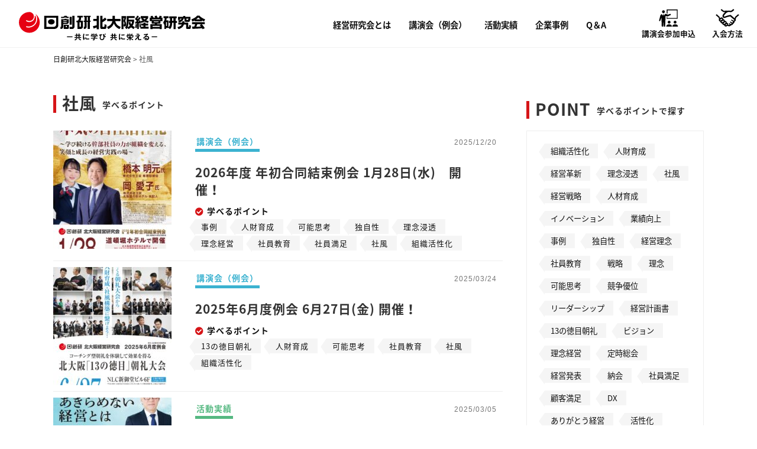

--- FILE ---
content_type: text/css
request_url: https://www.kitakeiei.jp/wp-content/themes/kitakeiei/style.css?ver=20190507
body_size: 129
content:
/*
Theme Name: kitakeiei
*/

@import url("https://www.kitakeiei.jp/css/common.css?ver=20200101");
@import url("https://www.kitakeiei.jp/css/style.css?ver=20200101");
@import url("https://www.kitakeiei.jp/css/normalize.css?ver=20200101");

--- FILE ---
content_type: text/css
request_url: https://www.kitakeiei.jp/css/common.css?ver=20200101
body_size: 4742
content:
@charset "utf-8";

 /* ----------------------------------------
 * body
 * ---------------------------------------- */
@import url(https://fonts.googleapis.com/earlyaccess/notosansjapanese.css);

body {
	font-family: "游ゴシック",YuGothic,"ヒラギノ角ゴ ProN W3","Hiragino Kaku Gothic ProN","メイリオ",Meiryo,sans-serif;
	color: #333;
	-webkit-text-size-adjust: none;
	line-height: 1.8;
	margin: 0;
	padding: 0;
}
.sp {
	display:none;
}
ul,ol,li,dl,dt,dd,div,figure {
	margin: 0;
	padding: 0;
	font-weight:normal;
	list-style: none;
	box-sizing: border-box;
}
h1,h2,h3,h4,h5,h6,p {
	margin: 0;
	padding: 0;
	font-weight:normal;
	letter-spacing: 1px;
}
table,th,td {
	border:none;
	border-collapse: separate;
	border-spacing: 0;
	margin: 0;
	padding: 0;
	font-weight:normal;
}
img {
	margin:0;
	padding:0;
	vertical-align: bottom;
	border-style:none;
}

@media screen and (max-width:800px){
	img{
		max-width: 100%;
		height: auto;
		width /***/:auto;　
	}
	.wp-pagenavi {
		text-align:center;
		padding:0 0 20px 0;
	}
	.pc {
		display:none;
	}
	.sp {
		display:inline-block;
	}
}

 /* ----------------------------------------
 * common
 * ---------------------------------------- */
 
.flex {display: -webkit-flex; display: -moz-flex; display: -ms-flex; display: -o-flex; justify-content: space-between; align-content: space-between; display: flex; -webkit-flex-wrap: wrap; flex-wrap: wrap;}
.flex02 {display: -webkit-flex; display: -moz-flex; display: -ms-flex; display: -o-flex; align-content: space-between; display: flex; -webkit-flex-wrap: wrap; flex-wrap: wrap;}
.reverse {flex-flow: row-reverse;}
.center {text-align: center;}
.btn {width:100%; margin:0 auto;}
.cap {font-size:14px; color:#555;}
.color01 {color: #f6af81;}
.mb40 {margin: 0 0 40px 0;}
@media screen and (max-width:800px){
.flex {justify-content: space-around;}
.wrap .inner {margin: 0 auto; width: 90%;}
.btn {text-align: center;}
.reverse {flex-flow: row wrap;}
}

/* ----------------------------------------
 * link
 * ---------------------------------------- */
 
a:link			 {color: #111; text-decoration:none;}
a:visited		 {color: #111; text-decoration:none;}
a:active		 {color :#111; text-decoration:none;}
a:hover			 {color :#d61518; text-decoration:none;}

a:hover {
	opacity: 0.8;
	filter: alpha(opacity=80);
	-ms-filter: "alpha( opacity=80 )";
	cursor: pointer;
}
a:hover img {
	opacity: 0.8;
	filter: alpha(opacity=80);
	-ms-filter: "alpha( opacity=80 )";
	-webkit-transition: 0.3s ease-in-out;
	-moz-transition: 0.3s ease-in-out;
	-o-transition: 0.3s ease-in-out;
	transition: 0.3s ease-in-out;
}

 /* ----------------------------------------
 * header
 * ---------------------------------------- */
header {
	position: fixed;
	display: block;
	top: 0;
	width: 100%;
	height: 80px;
	z-index: 9998;
	background-color: #ffffff;
	-webkit-box-shadow: 0 1px 0 0 rgba(0, 0, 0, 0.05);
	box-shadow: 0 1px 0 0 rgba(0, 0, 0, 0.05);
}
header .inner {
	display: -webkit-flex;
	display: flex;
	-webkit-align-items: stretch ;
	align-items: stretch ;
	position: relative;
	width: 100%;
	min-width: 1100px;
	height: inherit;
	margin: auto;
	box-sizing: border-box;
}
header .logo {
	height: 70px;
	padding: 10px 0 0 2.5%;
}
header .logo img {
	display: block;
	height: 70px;
	margin: auto;
}
header nav {
	display: -webkit-flex;
	display: flex;
	margin-left: auto;
	width: auto;
}
.header_link ul {
	display: -webkit-flex;
	display: flex;
	margin: 35px 40px 0 0;
}
.header_link li {
	font-family: 'Noto Sans Japanese';
	font-weight: bold;
	font-size: 90%;
	line-height: 100%;
	margin: 0 15px;
}
.header_icon {
	display: -webkit-flex;
	display: flex;
	margin: 15px 0 0 0;
}
.header_icon .btn01 {
	text-align: center;
	font-family: 'Noto Sans Japanese';
	font-weight: bold;
	font-size: 80%;
	width: 100px;
}
.header_icon .btn01 img {
	height: 30px;
}
.header_menu_btn {
	background-color: #d61518;
	height: 100px;
	width: 100px;
	box-sizing: border-box;
	cursor: pointer;
}
.header_menu_btn .icon-animation {
	width: 30px;
	height: 30px;
	display: block;
	position: absolute;
	right: 30px;
	top: 35px;
	text-align: center;
}
.header_menu_btn .icon-animation .el_top,
.header_menu_btn .icon-animation .el_middle,
.header_menu_btn .icon-animation .el_middle02,
.header_menu_btn .icon-animation .el_bottom {
	width: 30px;
	height: 1px;
	display: block;
	background: #fff;
	position: absolute;
	right: 0;
	top: 50%;
	margin-left: -25px;
	-webkit-transition: all 0.3s;
	transition: all 0.3s;
	-webkit-transform: rotate(0deg);
	-ms-transform: rotate(0deg);
	transform: rotate(0deg);
}
.header_menu_btn.is-open .icon-animation .el_top {
	-webkit-transform: rotate(-45deg) translateY(0px);
	-ms-transform: rotate(-45deg) translateY(0px);
	transform: rotate(-45deg) translateY(0px);
}
.header_menu_btn .icon-animation .el_top{
	-webkit-transform: translateY(-9px);
	-ms-transform: translateY(-9px);
	transform: translateY(-9px);
}
.header_menu_btn .icon-animation .el_middle{
	-webkit-transform: translateY(-3px);
	-ms-transform: translateY(-3px);
	transform: translateY(-3px);
}
.header_menu_btn .icon-animation .el_middle02{
	-webkit-transform: translateY(3px);
	-ms-transform: translateY(3px);
	transform: translateY(3px);
}
.header_menu_btn.is-open .icon-animation .el_middle,
.header_menu_btn.is-open .icon-animation .el_middle02{
	background: rgba(51,51,51,0);
}
.header_menu_btn.is-open .icon-animation .el_bottom{
	-webkit-transform: rotate(45deg) translateY(0px);
	-ms-transform: rotate(45deg) translateY(0px);
	transform: rotate(45deg) translateY(0px);
}
.header_menu_btn .icon-animation .el_bottom{
	-webkit-transform: translateY(9px);
	-ms-transform: translateY(9px);
	transform: translateY(9px);
}
.header_menu_list {
	display: none;
	position: fixed;
	top :100px;
	right: 0;
	background-color: #fff;
	padding: 10px 40px;
	letter-spacing: 1px;
	text-align: center;
	width: 100%;
	box-sizing: border-box;
}
.header_menu_list li {
	border-bottom: #ededed 1px solid;
	width: 90%;
	margin: 0 auto;
}
.header_menu_list li a{
	font-family: 'Noto Sans Japanese';
	font-size: 16px;
	padding: 20px 0;
	display: block;
}
@media screen and (max-width:800px){
	header .sp,
	#nav-trigger.sp,
	.sp-nav.sp {
		display: block;
	}
	header {
		top: 0;
		height: 60px;
	}
	header .inner {
		min-width: inherit;
	}
	header .logo {
		padding: 0 0 0 2.5%;
	}
	header .logo img {
		position: relative;
		top: 10px;
		left: 0;
		height: 45px;
	}
	.header_icon {
		margin: 10px 0 0 0;
	}
	.header_icon .btn01 {
		text-align: center;
		font-family: 'Noto Sans Japanese';;
		font-size: 60%;
		width: auto;
		margin: 0 10px 0 0;
		line-height: 120%;
	}
	.header_icon .btn01 img {
		height: 20px;
		margin: 0 0 2px 0;
	}
	.header_menu_btn{
		height: 60px;
		width: 60px;
	}
	.header_menu_btn .icon-animation{
		right: 15px;
		top: 17px;
	}
	.header_menu_list{
		top: 60px;
		width: 100%;
		height: 100%;
		overflow-y: scroll;
		padding-bottom: 60px;
		-webkit-overflow-scrolling: touch;
	}
}

 /* ----------------------------------------
 * mainvisual
 * ---------------------------------------- */
 
.mainvisual {
	width: 100%;
	height: 480px;
	margin-top: 80px;
	overflow: hidden;
	background: #f5f5f5;
}
.mainvisual .mv{
	margin: 0;
	padding: 0;
	overflow: hidden;
}
.mainvisual li {
	width: 400px;
	margin: 40px 20px;
	border: 5px solid #fff;
	box-shadow: 0 3px rgba(0,0,0,0.1);
}
.mainvisual li img {
	width: 100%;
}
.slick-list {
	overflow: hidden;
}
.slick-track {
	display: flex!important;
	justify-content: center!important;
	height: 100%!important;
}
.slick-prev,
.slick-next{
	font-size: 0;
	line-height: 0;
	position: absolute;
	top: 0;
	bottom: 0;
	margin: auto;
	display: block;
	padding: 0;
	cursor: pointer;
	color: transparent;
	border: none;
	outline :none;
	background: transparent;
}
.slick-prev:before,
.slick-next:before{
	opacity: 1;
}
.slick-prev:before{
	display: block;
	content: "";
	width: 48px;
	height: 48px;
	background: url(../images/activity_arrow_l.png) no-repeat left 17px center / 12px 19px #fff;
	border-radius: 50%;
}
.slick-next:before{
	display: block;
	content: "";
	width: 48px;
	height: 48px;
	background: url(../images/activity_arrow_r.png) no-repeat right 17px center / 12px 19px #fff;
	border-radius: 50%;
}
.slick-prev{
	left: calc(50% - 24px);
	left: -webkit-calc(50% - 24px);
	padding: 0;
	margin-left: -576px;
	z-index: 5;
}
.slick-next{
	right: calc(50% - 24px);
	right: -webkit-calc(50% - 24px);
	padding: 0;
	margin-right: -576px;
	z-index: 5;
}
.slick-prev{
	left: 0;
	padding: 0 24px;
	 margin-left: 0;
}
.slick-next{
	right: 0;
	padding: 0 24px;
	margin-right: 0;
}
@media screen and (max-width:800px){
	.mainvisual {
		margin: 60px 0 0 0;
		height: inherit;
	}
	.mainvisual li {
		width: inherit;
		margin: 10px;
	}
	.slick-prev {
		left: 0;
		padding: 0 16px;
		margin-left: 0;
		height: inherit;
	}
	.slick-next {
		right: 0;
		padding: 0 16px;
		margin-right: 0;
		height: inherit;
	}
	.slick-prev:before {
		width: 40px;
		height: 40px;
		background: url(../images/activity_arrow_l.png) no-repeat left 14px center / 11px 16px #fff;
	}
	.slick-next:before {
		width: 40px;
		height: 40px;
		background: url(../images/activity_arrow_r.png) no-repeat right 14px center / 11px 16px #fff;
	}
}

 /* ----------------------------------------
 * contentstit
 * ---------------------------------------- */
 
h1.contentstit {
	text-align: center;
	font-size:28px;
	font-family: 'Noto Sans Japanese';
	font-weight: bold;
	margin: 80px auto;
}
h1.contentstit span {
    display: inline-block;
    border-bottom: 5px solid #d61518;
}
@media screen and (max-width:800px){
	h1.contentstit {
		font-size:24px;
	}
}

 /* ----------------------------------------
 * pankuzu
 * ---------------------------------------- */

.pankuzu {
	width: 100%;
	margin: 80px auto 0 auto;
	font-size: 12px;
	color: #555;
	padding: 10px 0 0 0;
	font-family: 'Noto Sans Japanese';
}
.pankuzu .inner {
	width: 1100px;
	margin: 0 auto;
}
.pankuzu ul{
	margin: 0;
	padding: 0;
	line-height: 1;
}
.pankuzu ul li {
	display: inline;
}
.pankuzu ul li:before {
	content: " > ";
}
.pankuzu ul li:first-child:before {
	content:"";
}
.pankuzu ul li a {
	margin-right: 6px;
}
.pankuzu ul li a:hover {
	text-decoration: underline;
}
@media screen and (max-width:800px){
	.pankuzu {
		width:100%;
		margin:60px auto 0 auto;
	}
	.pankuzu .inner {
		width: 90%;
	}
}


 /* ----------------------------------------
 * main
 * ---------------------------------------- */

#main {
	width: 100%;
	margin: 0 auto;	
}
.inner {
	width: 1100px;
	margin: 0 auto;
}
#maincontent {
	width: 760px;
}
#sidecontent {
	width: 300px;
}
.tit01 {
	font-size: 28px;
	margin: 0 0 20px 0;
	font-family: 'Noto Sans Japanese';
	font-weight: bold;
	border-left: 5px solid #d61518;
	padding-left: 10px;
	padding-bottom: 2px;
	line-height: 1em;
}
.tit01 span {
	font-size: 14px;
	font-family: 'Noto Sans Japanese';
	font-weight: bold;
	line-height: 1em;
	display: inline-block;
	vertical-align: top;
	padding-top: 9px;
	margin-left: 10px;
}
.tit02 {
	font-size: 28px;
	margin: 0 0 40px 0;
	font-family: 'Noto Sans Japanese';
	font-weight: bold;
	text-align: center;
}
.tit02 span {
    display: inline-block;
    border-bottom: 3px solid #eee;
}
.tit03 {
	font-size: 16px;
	margin: 0 0 20px 0;
	font-family: 'Noto Sans Japanese';
	font-weight: bold;
	text-align: center;
	color: #d61518;
}
.head01 {
	font-size:21px;
	margin:0 0 10px 0;
	font-family: 'Noto Sans Japanese';
	color: #333;
	font-weight: bold;
	line-height: 140%;
}
.head02 {
	font-size: 24px;
	margin: 0 0 20px 0;
	font-family: 'Noto Sans Japanese';
	color: #333;
	font-weight: bold;
	line-height: 140%;
}
.txt01 {
	font-size: 90%;
	font-family: 'Noto Sans Japanese';
}
.name {
	text-align: right;
	margin: 10px 0 0 0;
	font-family: 'Noto Sans Japanese';
}
.date {
	color: #777;
	font-size: 12px;
	position: absolute;
	top: 10px;
	right: 10px;
}
.point {
	font-size: 14px;
	font-family: 'Noto Sans Japanese';
	color: #111;
	font-weight: bold;
}
.point i {
	color: #d61518;
	margin: 0 5px 0 0;
}
.tag {
	font-size: 14px;
	font-family: 'Noto Sans Japanese';
	display: inline-block;
	font-weight: bold;
	padding-bottom: 3px;
	margin-bottom: 20px;
	padding: 0 2px;
}
.taglecture {
	color: #3bb2d0;
	border-bottom: 5px solid #3bb2d0;
}
.tagachievement {
	color: #55b881;
	border-bottom: 5px solid #55b881;
}
.tagcase {
	color: #ed6597;
	border-bottom: 5px solid #ed6597;
}
.tagList span {
	font-family: 'Noto Sans Japanese';
	position: relative;
	display: inline-block;
	margin-right: 15px;
	padding: 0 15px 0 10px;
	background: #f5f5f5;
	font-size: 13px;
	line-height: 25px;
}
.tagList span::before {
	content: "";
	position: absolute;
	top: 0;
	left: -14px;
	border-right: 14px solid #f5f5f5;
	border-top: 14px solid transparent;
	border-bottom: 14px solid transparent;
	transform-origin: right top;
	transform: scaleX(0.7);
}
@media screen and (max-width:800px){
	.inner {
		width: 90%;
		margin: 0 auto;	
	}
	#maincontent {
		width: 100%;
	}
	#sidecontent {
		width: 100%;
	}
	.tit01 {
		font-size: 24px;
		margin: 0 0 20px 0;
		padding-left: 10px;
	}
	.tit01 span {
		font-size: 12px;
	}
	.tit02 {
	font-size: 24px;
	}
	.head01 {
		font-size: 14px;
	}
	.head02 {
		font-size: 18px;
	}
	.point {
		font-size: 12px;
	}
	.tag {
		font-size: 12px;
		margin-bottom: 10px;
	}
	.taglecture {
		border-bottom: 3px solid #3bb2d0;
	}
	.tagachievement {
		border-bottom: 3px solid #55b881;
	}
	.tagcase {
		border-bottom: 3px solid #ed6597;
	}
	.tagList span {
		font-size: 12px;
	}
}

 /* ----------------------------------------
 * footer
 * ---------------------------------------- */

/* footer*/
footer {
	width: 100%;
	box-sizing: border-box;
}

/* footer-nav*/
.footer-nav {
	width: 100%;
	padding: 30px 0;
	font-family: 'Noto Sans Japanese';
	background: #333;
}
.footer-nav ul {
	width: 1100px;
	margin: 0 auto;
}
.footer-nav li {
	width: 12.5%;
	text-align: center;
	font-size: 70%;
}
.footer-nav li+li {
	border-left: 1px solid #ebebeb;
}
.footer-nav li a {
	display: block;
	color: #fff;
}
@media screen and (max-width:800px){
	.footer-nav {
		padding: 20px 0 10px 0;
	}
	.footer-nav ul {
		width: 100%;
	}
	.footer-nav li {
		width: 33%;
		margin: 0 0 10px 0;
	}
	.footer-nav li+li {
		border-left: none;
	}
	.footer-nav li a:link {
		text-decoration: underline;
	}
}

/* footer-info*/
.footer-info {
	width: 100%;
	padding: 30px 0 20px 0;
	text-align: center;
}
.footer-info h2 img {
	width: 360px;
}
.copy {
	margin: 10px auto 0 auto;
	font-size: 12px;
	color: #777;
}
@media screen and (max-width:800px){
	.footer-info .inner {
		width: 85%;
	}
	.footer-info h2 {
		width: 70%;
		margin: 0 auto;
	}
	.footer-info h2 img {
		width: 100%;
	}
	.copy {
		width: 85%;
		font-size: 10px;
	}
}

 /* ----------------------------------------
 * table
 * ---------------------------------------- */
table {
	width: 100%;
	background: #fff;
	border-top: 1px solid #eee;
	border-left: 1px solid #eee;
}
thead {
	background: #f7f7f7;
}
th {
	padding: 10px;
	border-bottom: 1px solid #eee;
	border-right: 1px solid #eee;
}
td {
	padding: 20px 10px;
	border-bottom: 1px solid #eee;
	border-right: 1px solid #eee;
}

@media screen and (max-width:800px){
	table .txtleft {
		text-align: left;
	}
	table .sw35 {
	width: 35px;
	}
	table .sw60 {
	width: 60px;
	}
}

 /* ----------------------------------------
 * btn
 * ---------------------------------------- */
a.button {
	display: inline-block;
	height: 40px;
	text-align: center;
	text-decoration: none;
	line-height: 40px; 
	background-color: #333;
	border:1px solid #333;
	width:280px;
	color:#fff;
	margin:40px auto 0 auto;
	font-family: 'Noto Sans Japanese';
	box-shadow: 0 3px rgba(0,0,0,0.1);
	border-radius: 3px;/* CSS3草案 */
	-webkit-border-radius: 3px;/* Safari,Google Chrome用 */
	-moz-border-radius: 3px; /* Firefox用 */
}
a.button:hover {
	background-color: #fff;
	border: 1px solid #333;
	color: #333;
	text-decoration: none;
}
a.button::before,
a.button::after {
	position: absolute;
	z-index: -1;
	display: block;
	content: '';
}
a.button,
a.button::before,
a.button::after {
	-webkit-box-sizing: border-box;
	-moz-box-sizing: border-box;
	box-sizing: border-box;
	-webkit-transition: all .3s;
	transition: all .3s;
}
@media screen and (max-width:800px){
	a.button {
		width: 70%;
		margin: 20px auto 0 auto;
	}
}


 /* ----------------------------------------
 * arrow
 * ---------------------------------------- */
.arrow {
	position: relative;
	display: inline-block;
	padding: 0 0 0 0;
	width: 100%;
	vertical-align: middle;
	text-decoration: none;
}
.arrow::before,
.arrow::after {
	position: absolute;
	top: 0;
	bottom: 0;
	right: 0;
	margin: auto;
	content: "";
	vertical-align: middle;
}
.arrow-right::before{
	right: 10px;
	width: 5px;
	height: 5px;
	border-top: 2px solid #6fc1d3;
	border-right: 2px solid #6fc1d3;
	-webkit-transform: rotate(45deg);
	transform: rotate(45deg);
}

 /* ----------------------------------------
 * zoom
 * ---------------------------------------- */
.img a {
	display: block;
	width: 100%;
}
.img a .zoom {
	height: 100%;
	overflow: hidden;
}
.img a .zoom img {
	width: 100%;
	height: auto;
	transition: .5s;
}
.img a:hover .zoom img {
	transform: scale(1.1);
}

 /* ----------------------------------------
 * fadein
 * ---------------------------------------- */
 
.fadein {
	opacity : 0;
	transform : translate(0, 50px);
	transition:all 0.5s;
}
.fadein.scrollin {
	opacity : 1;
	transform : translate(0, 0);
}

 /* ----------------------------------------
 * 404
 * ---------------------------------------- */

.notfind {
	width: 100%;
	margin: 70px auto 0 auto;
	padding: 60px 0;
	text-align: center;
	letter-spacing: 0.3em;
}

 /* ----------------------------------------
 * グーグルカレンダー
 * ---------------------------------------- */

.googlecal {
	position: relative;
	padding-bottom: 100%; /* 縦横比 */
	height: 0;
	margin: 40px 0 0 0;
}
.googlecal iframe {
	position: absolute;
	top: 0;
	left: 0;
	width: 100% !important;
	height: 100% !important;
}
@media screen and (max-width:800px){
	.googlecal {
		position: relative;
		padding-bottom: 120%;
		height: 0;
		overflow: hidden;
		max-width: 100%;
	}
}

 /* ----------------------------------------
 * グーグルマップ
 * ---------------------------------------- */
@media screen and (max-width:800px){
	.ggmap {
		position: relative;
		padding-bottom: 56.25%;
		padding-top: 30px;
		height: 0;
		overflow: hidden;
	}
	.ggmap iframe,
	.ggmap object,
	.ggmap embed {
		position: absolute;
		top: 0;
		left: 0;
		width: 100%;
		height: 100%;
	}
}

 /* ----------------------------------------
 * ユーチューブ
 * ---------------------------------------- */
.video {
	width: 100%;
	text-align: center;
}
@media screen and (max-width:800px){
	.video {
		position: relative;
		width: 100%;
		padding-top: 56.25%;
	}
	.video iframe {
		position: absolute;
		top: 0;
		right: 0;
		width: 100%;
		height: 100%;
	}
}

 /* ----------------------------------------
 * pagination
 * ---------------------------------------- */
/* 共通 */
.pagination {
	text-align: center;
	margin: 40px 0 0 0;
	width: 100%;
	display: block
}
.pagination a {
	background: #f7f7f7;
	color: #111;
	text-decoration: none
}
/* スマホ　*/
@media only screen and (max-width: 800px) {
	.pagination .inner {
		width: 90%;
		margin: 0 5%;
		position: relative;
		display: -webkit-box;
		display: -webkit-flex;
		display: flex;
		-webkit-box-pack: start;
		-ms-flex-pack: start;
		-webkit-justify-content: flex-start;
		justify-content: flex-start;
		height: 46px
	}
	.pagination .page-of {
		-webkit-box-ordinal-group: 2;
		-ms-flex-order: 2;
		-webkit-order: 2;
		order: 2;
		position: absolute;
		left: 37%;
		width: 26%;
		font-weight: bold;
		color: #fff;
		background: #2C2D2F;
		height: 46px;
		line-height: 46px;
		font-size: 0.8rem
	}
	.pagination .m-prev {
		-webkit-box-ordinal-group: 0;
		-ms-flex-order: 0;
		-webkit-order: 0;
		order: 0;
		width: 15%;
		position: absolute;
		left: 0%
	}
	.pagination .pn-prev {
		-webkit-box-ordinal-group: 1;
		-ms-flex-order: 1;
		-webkit-order: 1;
		order: 1;
		width: 22%;
		position: absolute;
		left: 15%
	}
	.pagination .pn-next {
		-webkit-box-ordinal-group: 3;
		-ms-flex-order: 3;
		-webkit-order: 3;
		order: 3;
		width: 22%;
		position: absolute;
		left: 63%
	}
	.pagination .m-next {
		-webkit-box-ordinal-group: 4;
		-ms-flex-order: 4;
		-webkit-order: 4;
		order: 4;
		width: 15%;
		position: absolute;
		left: 85%
	}
	.pagination .current, .pagination .pn-numbers {
		display: none
	}
	.pagination a {
		line-height: 46px;
		height: 46px;
		font-weight: bold;
		font-size: 0.8rem
	}
}
/* PC */
@media only screen and (min-width: 800px) {
	.pagination .page-of {
		display: block;
		width: 100%;
		font-size: 90%;
		color: #000;
		text-align: center;
		margin-bottom: 2em
	}
	.pagination a, .pagination .current {
		display: inline-block;
		padding: 0 1.5em;
		font-size: 90%;
		font-weight: bold;
		line-height: 50px;
		height: 50px
	}
	.pagination .current {
		background: #111;
		color: #fff
	}
	.pagination a:hover {
		background: #111;
		color: #fff
	}
}

--- FILE ---
content_type: image/svg+xml
request_url: https://www.kitakeiei.jp/images/logo_01.svg
body_size: 4452
content:
<?xml version="1.0" encoding="utf-8"?>
<!-- Generator: Adobe Illustrator 23.0.3, SVG Export Plug-In . SVG Version: 6.00 Build 0)  -->
<svg version="1.1" id="レイヤー_1" xmlns="http://www.w3.org/2000/svg" xmlns:xlink="http://www.w3.org/1999/xlink" x="0px"
	 y="0px" viewBox="0 0 360 80" style="enable-background:new 0 0 360 80;" xml:space="preserve">
<style type="text/css">
	.st0{fill:#E60012;}
</style>
<g>
	<g>
		<g>
			<g>
				<g>
					<path d="M143.2,39c1.3-0.2,4.1-0.7,7.1-1.6v-8.3h-6.7V25h6.7v-5.9h4.2v25.9h-4.2v-3.3c-2.7,1-4.1,1.4-6.3,2L143.2,39z
						 M157.1,19.1h4.3v7.5c1.6-1.1,3.7-2.7,5.1-4.1l2.9,3.7c-2.4,1.9-5.2,4-8,5.3v8.3c0,0.2,0,0.8,0.6,0.8h2.4c0.2,0,0.7,0,0.8-0.6
						c0.1-0.7,0.2-2.9,0.2-4.6l3.9,1.3c0,1-0.1,5-0.6,6.2c-0.6,1.4-1.8,1.7-2.5,1.7h-6.5c-1.6,0-2.5-1.1-2.5-2.5V19.1H157.1z"/>
				</g>
			</g>
			<g>
				<g>
					<path d="M170.2,40.5c4.5-1.6,9.1-4.3,10.4-11.2h-10v-4.2h10.4v-6h4.4v6h10.8v4.2H186c1.7,6.5,5.4,9.4,10.8,11.4l-2.4,4.1
						c-3.3-1.3-8.5-4.1-10.9-11c-2.8,7.2-8.5,9.9-11,11L170.2,40.5z"/>
				</g>
			</g>
			<g>
				<g>
					<path d="M198.3,19.8h8.7v3.7c-0.3,1.2-0.5,2.1-1.6,5.6c1.2,1.8,1.7,4.3,1.7,6.4c0,4.3-2,4.3-3.4,4.3h-1l-0.6-3.9h0.7
						c0.6,0,1-0.4,1-1.3c0-3-1.1-4.3-1.8-5.1c0.4-1.2,1.3-4,1.6-6h-1.7v21.4h-3.7V19.8H198.3z M221.8,44.8c-1-0.5-2.9-1.4-4.9-3.4
						c-2.1,1.8-3.9,2.8-5.4,3.4l-1.5-2.8c-0.6,1.3-1.1,2-1.6,2.9l-3.4-2.7c1.8-2.2,3.3-4.8,3.3-13.3v-9.2h15.3v3.8H212v3.1h10.7v3.7
						c-0.2,1.4-0.9,4.9-3.1,8.1c1.7,1.3,3.3,2,4.4,2.5L221.8,44.8z M215.2,30.9c0.3,1.2,0.7,2.8,1.7,4.6c1.4-2.2,1.6-4.1,1.7-5.2h-7
						c0,2.4-0.1,7.1-1.5,10.7c2.4-1,3.6-2,4.1-2.6c-1.6-2.7-2.2-5.2-2.5-6.6L215.2,30.9z"/>
				</g>
			</g>
			<g>
				<g>
					<path d="M224.7,30.6c1,0,1.2,0,1.7,0c0.8-1,1-1.3,1.2-1.6c-1.3-1.7-2.5-2.7-3.3-3.3l1.7-3.6c0.4,0.3,0.5,0.4,0.7,0.5
						c0.4-0.7,1-1.9,1.6-3.7l3.4,0.8c-1.2,2.5-2.4,4.4-2.9,5c0.3,0.3,0.5,0.6,0.9,1c0.5-0.7,1-1.6,2.4-4l3.2,1.3
						c-1.4,2.7-3.3,5-5.2,7.3c0.7-0.1,1.1-0.1,2-0.1c-0.2-0.6-0.3-1-0.5-1.6l2.4-0.8c0.2,0.5,0.3,0.8,0.6,1.9
						c0.2-0.1,2.4-0.5,4.5-1.5c-1.7-1.6-2.4-2.7-2.9-3.7l2.7-0.9h-3.6v-3.8h14.3v3.8c-0.3,0.7-1,2-3.8,4.4c2.1,0.8,3.8,1.1,5.1,1.2
						l-1.5,3.8c-1.5-0.4-4.1-1.1-7-2.7c-2.8,1.7-4.9,2.4-6,2.7l-1.6-2.8c0.3,1.2,0.5,2,0.7,3.4l-2.6,0.8c-0.1-0.5-0.1-0.7-0.2-1
						c-0.3,0-0.4,0.1-0.9,0.1v11.2h-3.1V33.9c-1.8,0.2-2.7,0.3-3.8,0.3L224.7,30.6z M228.3,35.3c-0.3,5.9-0.6,7.2-0.9,8.2l-2.8-1.8
						c0.7-2.1,0.9-5.3,1-6.7L228.3,35.3z M234.7,41.2l-1.6,0.3c0.1-1.6-0.1-4.3-0.5-6.1l2.4-0.5c0.5,2.4,0.6,5,0.6,5.3h5.1v-2.2
						h-4.6v-3.7h4.6v-1.9h4v1.9h5.1v3.7h-5.1v2.2h5.9V44h-15.8V41.2z M239.9,23.6c1.1,1.4,2.5,2.4,2.9,2.7c1.6-1.2,2.1-1.9,2.7-2.7
						H239.9z"/>
				</g>
			</g>
			<g>
				<g>
					<path d="M255.5,22.5c-0.8-1.4-1.1-1.8-1.5-2.4l4-1.1c0.4,0.5,1.2,1.9,2,3.5h3.3c-0.5-0.9-0.5-1.1-1.3-2.7l4.1-1
						c0.4,0.8,1,1.8,1.7,3.7h2.6c0.8-1.3,1.4-3.1,1.5-3.6l4.3,1c-0.3,0.6-0.9,1.8-1.4,2.6h2.5v6.9h-3.8v5h-6.4
						c-0.1,0.2-0.3,1-0.4,1.1h9.4v9.4h-4.1V44h-13.7v0.9H254v-9.4h8.4c0.2-0.4,0.3-0.8,0.4-1.1h-6.2v-5h-3.8v-6.9
						C252.7,22.5,255.5,22.5,255.5,22.5z M273.3,25.9h-16.5v1.2h16.5V25.9z M258.2,38.6v2h13.7v-2H258.2z M260.5,29.9v1.6h9.1v-1.6
						H260.5z"/>
				</g>
			</g>
			<g>
				<g>
					<path d="M288.8,42v0.7h-4.4v1.8h-3.4v-9.2c-0.2,0.2-0.3,0.4-0.9,0.9l-1.2-5c0.9-0.9,2.7-2.7,3-7.4h-2.4v-3.8h9.7v3.8h-3.7
						c-0.1,1-0.3,2.4-0.8,4.2h4.2v13.4c3.2-2.7,3.2-7.2,3.2-8.6h-2.4V29h2.4v-5h-1.9v-3.8h14.6V24h-2v5h2.5v3.9h-2.5v12h-4V32.7H296
						c0,8.6-3,11.1-4.2,12.2L288.8,42z M284.2,31.5v7.4h1.7v-7.4H284.2z M295.9,28.8h2.8v-5h-2.8V28.8z"/>
				</g>
			</g>
			<g>
				<g>
					<path d="M315.5,32.2c0.1-0.7,0.1-1.3,0.2-2.5h4.1c0,0.6-0.1,1-0.2,2.5h7.5v8c0,0.2,0,0.5,0.3,0.5h1.1c0.3,0,0.4-0.3,0.4-0.5
						c0-0.5,0.1-3,0.1-3.3l3.4,0.9c-0.2,4.7-0.3,6.7-2.4,6.7h-4.8c-2.2,0-2.2-1.7-2.2-2.4v-6.2h-4.1c-1.9,6.4-8.9,8.6-10.5,9.1l-2-4
						c2.8-0.6,5.7-1.6,7.7-3.9c0.3-0.3,0.6-1,0.7-1.2h-6.9v-3.8C307.9,32.2,315.5,32.2,315.5,32.2z M307.5,28.2
						c2.7-0.3,5.9-0.9,6.9-3.6h-3.1v2.4h-4v-5.8h10v-1.9h4v1.9h10.2v5.8h-0.8c-0.3,2.2-0.7,3.8-2.5,3.8h-6c-1.6,0-2.1-1-2.1-2.2
						v-3.9h-2c-1,5.6-7.2,6.9-8.8,7.2L307.5,28.2z M323.7,26.6c0,0.3,0,0.6,0.5,0.6h1.9c0.5,0,0.6-0.3,0.8-1.5l0.7,0.1v-1.3h-3.9
						v2.1H323.7z"/>
				</g>
			</g>
			<g>
				<g>
					<path d="M339.3,28.2c-2.1,1.3-3.2,1.7-4.1,2l-2-4.1c6.6-2.7,9.5-4.9,11-7.2h4.8c1.1,1.4,4,4.5,10.9,7.1l-2.1,4.1
						c-0.8-0.3-2.1-0.9-4.1-2v1.6h-14.4V28.2z M355,45.1c-0.3-0.5-0.6-1.1-1.1-1.9c-4.6,0.6-13.9,1-18.7,1.1l-0.6-4.2
						c0.1,0,3.6,0,4,0c0.2-0.4,1.1-2.2,1.9-4.7h-6v-3.9H359v3.9h-5.6c1.2,1.3,3.1,3.3,5.7,7.6L355,45.1z M350.9,26
						c-2.4-1.7-3.6-3.1-4.3-3.8c-0.6,0.8-1.7,1.9-4.2,3.8H350.9z M352.5,35.5h-7.7c-1,2.2-1.3,3-2.1,4.7c3.2,0,6.1,0,8.9-0.3
						c-1.1-1.5-1.7-2.2-2.2-2.9L352.5,35.5z"/>
				</g>
			</g>
		</g>
	</g>
	<g>
		<g>
			<path class="st0" d="M31.7,15.4c2,2.4,3.6,5.5,3.6,9.9c0,10.6-8.9,16.5-16.6,16.6c-2.8,0-4.9-0.9-5-1l0,0l0,0l0,0l0.8-1.8
				c0,0,0.5,0.2,1.2,0.4c0.8,0.2,1.8,0.4,3,0.4c6.7,0,14.6-5.1,14.6-14.5c0-4.2-1.6-6.7-2.1-6.7c-0.4,0-0.5,0.3-0.5,1.9
				c0,5.7-4.7,10.7-10.9,10.7c-3.5,0-6.3-2.4-6.3-2.4l1.2-1.5c0,0,0.6,0.5,1.6,0.9c1,0.5,2.4,0.9,3.6,0.9c5.2,0,9-4.1,9-8.7
				c0-3.1-1.2-4.9-2.8-6.3c-1.4-1.2-3.4-2.4-5.6-2.4C9,11.7,0,20.8,0,31.9s9,20.1,20.1,20.1s20.1-9,20.1-20.1
				C40.3,25.1,36.9,19.1,31.7,15.4z"/>
			<g>
				<g>
					<g>
						<g>
							<path d="M48.9,19.2v25.3h20c3.9,0,7.2-3.2,7.2-7.2V19.2H48.9z M72.1,35.6c0,2.8-2.2,5-5,5H53V22.9h19.1V35.6z"/>
						</g>
					</g>
					<g>
						<path d="M69,30.8c0,2.9-2.9,5.1-6.4,5.1s-6.4-2.2-6.4-5.1c0-2.8,2.9-5.1,6.4-5.1C66.2,25.7,69,27.9,69,30.8z"/>
					</g>
				</g>
			</g>
			<g>
				<g>
					<g>
						<g>
							<path d="M86.6,36.5v8h7.9c1.2,0,2.2-1,2.2-2.2v-5.7H86.6z M92.6,40.8c0,0.3-0.2,0.4-0.4,0.4h-1.6v-2.7h2V40.8z"/>
						</g>
					</g>
					<g>
						<rect x="98" y="21.1" width="4.1" height="15.2"/>
					</g>
					<g>
						<g>
							<path d="M103.2,19.2v21.3H98v4.1h5.2c2.2,0,4.1-1.8,4.1-4.1V19.2H103.2z"/>
						</g>
					</g>
					<g>
						<g>
							<path d="M92.1,25.8v-1H88v1h-6.3v14.6h-1.4v4.1h1.3c2.2,0,4.1-1.8,4.1-4.1v-5.3h6.6c2.2,0,4.1-1.8,4.1-4.1v-5.2H92.1z
								 M92.4,32.9h-6.6v-1.4h6.6V32.9z M92.4,29.3h-6.6v-1.3h6.6V29.3z"/>
						</g>
					</g>
					<g>
						<path d="M95,21.2c-2.1,0-2.9-2-2.9-2H88c0,0-0.5,2-4.1,2c-1.2,0-2.5,0-2.5,0v2.1c0,0,3.9,0,4.8,0s2.2-0.8,2.2-0.8h2.6
							c0,0,0.7,0.8,1.5,0.8s3.9,0,3.9,0v-2.1C96.5,21.2,95.9,21.2,95,21.2z"/>
					</g>
				</g>
			</g>
			<g>
				<g>
					<g>
						<g>
							<path d="M138.7,21.4v-2.2h-13.6v2.2h1.8v7.2h-1.8v2.2h1.8v9.6h-1.4v4.1h1.3c2.2,0,4.1-1.8,4.1-4.1v-9.6h2v13.7h4.1V30.7h1.5
								v-2.2H137v-7.2h1.6V21.4z M133,28.6h-2v-7.2h2V28.6z"/>
						</g>
					</g>
					<g>
						<g>
							<path d="M118.6,28.6c0,0,1.4-0.7,1.4-4v-2.4h3.4v-3.1h-10.5v3.1h3.1v2.4c0,1.8-2.4,4-2.4,4h-2.4v3.1h1.8v12.8h6.6
								c2.2,0,4.1-1.8,4.1-4.1V28.6H118.6z M117.2,40.4v-8.8h2.6v8.8H117.2z"/>
						</g>
					</g>
				</g>
			</g>
		</g>
	</g>
</g>
<g>
	<g>
		<path d="M103.5,59v1.6H92.9V59H103.5z"/>
		<path d="M113.1,63c0.1,0,0.2,0.1,0.2,0.2s-0.1,0.2-0.2,0.2c-0.1,0-0.2,0-0.3,0c-0.8,0.8-2.4,2.5-4.1,3.4c-0.3-0.4-1.1-1-1.5-1.2
			c0.3-0.2,2.6-1.2,4.3-3.4L113.1,63z M115.2,56.2v-2.7l2,0.1c0.1,0,0.2,0.1,0.2,0.2c0,0.2-0.2,0.2-0.4,0.3v2.1h2.6v1.6h-2.5v2.6
			h3.3v1.6h-13v-1.6h3.3v-2.6h-2.6v-1.6h2.6v-2.7l1.9,0.1c0.1,0,0.3,0.1,0.3,0.2c0,0.1-0.1,0.2-0.4,0.3v2h2.7V56.2z M112.4,57.7v2.6
			h2.8v-2.6H112.4z M116.1,62.1c0.8,1,1.7,2,4.2,3.4c-0.7,0.4-1.2,1-1.3,1.2c-1.4-0.7-3.2-2-4.4-3.7L116.1,62.1z"/>
		<path d="M126.6,54.5c0.2,0.1,0.3,0.1,0.3,0.2c0,0.1-0.1,0.2-0.4,0.2c-0.2,0.7-0.9,2.9-0.9,5.9c0,0.8,0.1,1.1,0.1,1.5
			c0-0.1,0.5-1.1,0.7-1.5c0.3,0.4,0.5,0.7,1,1c-0.2,0.4-1,2.1-1,3.6l-1.7,0.5c-0.4-1.2-0.9-2.9-0.9-5.5c0-2.7,0.4-4.6,0.9-6.7
			L126.6,54.5z M130.4,61.2c-0.3,0.6-0.4,1-0.4,1.2c0,0.7,0.6,0.8,2.2,0.8c1,0,2.4-0.1,3.6-0.4c-0.2,0.9-0.2,1.7-0.2,1.9
			c-0.9,0.1-2.5,0.2-3.3,0.2c-2.9,0-4.1-0.6-4.1-2c0-0.3,0-1,0.5-2.1L130.4,61.2z M128.9,55.4c0.4,0,0.9,0.1,1.7,0.1
			c1.3,0,2.9-0.1,4.3-0.4c0.1,1.3,0.1,1.6,0.2,1.8c-1.4,0.3-3,0.4-4.5,0.4c-0.8,0-1.3,0-1.7-0.1V55.4z"/>
		<path d="M151.8,61.7v1.4h-5.4v1.9c0,1.5-1,1.5-3.4,1.5c-0.1-0.4-0.3-1.2-0.5-1.7c0.2,0,1.3,0.1,1.5,0.1c0.6,0,0.6-0.1,0.6-0.8v-1
			H139v-1.4h5.6v-1l0.7,0.1c0.5-0.4,1-0.8,1.2-1h-5v-1.4h7.2l0.5,1c-0.5,0.6-1.7,1.5-2.9,2.4C146.4,61.7,151.8,61.7,151.8,61.7z
			 M144.8,56.1c-0.2-0.5-0.8-1.4-1.4-2.1l1.5-0.7c0.4,0.4,1.1,1.5,1.4,2c-0.2,0.1-1.3,0.7-1.3,0.7h2.1c0.7-0.9,1.1-1.5,1.6-2.6
			l1.7,0.5c0.1,0,0.2,0.1,0.2,0.2c0,0.2-0.2,0.2-0.5,0.2c-0.5,0.8-0.8,1.2-1,1.5h2.5v3.7h-1.7v-2.2h-9.2v2.2h-1.6v-3.7h2.1
			c-0.2-0.4-0.8-1.3-1.2-1.7l1.4-0.7c0.5,0.5,1.1,1.4,1.4,1.9c-0.5,0.2-0.8,0.4-0.9,0.5h2.9V56.1z"/>
		<path d="M160.5,55.6c-1.2,1.1-2.7,3.9-2.7,6.2c0,2.4,1.9,2.6,2.6,2.6c2.8,0,3-2.8,3-3.7c0-2.9-1.2-4.8-1.6-5.5l1.7-1
			c1.2,2.2,2.7,3.8,4.5,5.1c-0.4,0.5-0.6,1-1,1.6c-0.8-0.6-1.4-1.3-2-2c0.1,0.3,0.2,0.7,0.2,1.7c0,1.1-0.1,2.2-0.7,3.4
			c-0.4,0.8-1.5,2.2-4,2.2s-4.4-1.6-4.4-4.3c0-1.6,0.9-3.7,1.5-4.8c-0.7,0.3-1.7,0.6-2.2,0.7l-0.6-2c1.1-0.1,3-0.5,4.6-1.5
			L160.5,55.6z M165.8,54.1c0.3,0.3,1,1,1.2,1.4c-0.3,0.3-0.4,0.3-0.8,0.8c-0.1-0.1-0.8-1-1.2-1.5L165.8,54.1z M166.9,53.2
			c0.4,0.3,0.8,0.8,1.3,1.4c-0.4,0.3-0.4,0.3-0.9,0.7c-0.4-0.5-0.7-0.9-1.2-1.4L166.9,53.2z"/>
		<path d="M182.4,63c0.1,0,0.2,0.1,0.2,0.2s-0.1,0.2-0.2,0.2c-0.1,0-0.2,0-0.3,0c-0.8,0.8-2.4,2.5-4.1,3.4c-0.3-0.4-1.1-1-1.5-1.2
			c0.3-0.2,2.6-1.2,4.3-3.4L182.4,63z M184.4,56.2v-2.7l2,0.1c0.1,0,0.2,0.1,0.2,0.2c0,0.2-0.2,0.2-0.4,0.3v2.1h2.6v1.6h-2.6v2.6
			h3.3v1.6h-13v-1.6h3.3v-2.6h-2.6v-1.6h2.6v-2.7l1.9,0.1c0.1,0,0.3,0.1,0.3,0.2c0,0.1-0.1,0.2-0.4,0.3v2h2.8V56.2z M181.6,57.7v2.6
			h2.8v-2.6H181.6z M185.3,62.1c0.8,1,1.7,2,4.2,3.4c-0.7,0.4-1.2,1-1.3,1.2c-1.4-0.7-3.2-2-4.4-3.7L185.3,62.1z"/>
		<path d="M195.8,54.5c0.2,0.1,0.3,0.1,0.3,0.2c0,0.1-0.1,0.2-0.3,0.2c-0.2,0.7-0.9,2.9-0.9,5.9c0,0.8,0.1,1.1,0.1,1.5
			c0-0.1,0.5-1.1,0.7-1.5c0.3,0.4,0.5,0.7,1,1c-0.2,0.4-1,2.1-1,3.6L194,66c-0.4-1.2-0.9-2.9-0.9-5.5c0-2.7,0.4-4.6,0.9-6.7
			L195.8,54.5z M199.6,61.2c-0.3,0.6-0.3,1-0.3,1.2c0,0.7,0.6,0.8,2.2,0.8c1,0,2.4-0.1,3.6-0.4c-0.2,0.9-0.2,1.7-0.2,1.9
			c-0.9,0.1-2.5,0.2-3.3,0.2c-2.9,0-4.1-0.6-4.1-2c0-0.3,0-1,0.5-2.1L199.6,61.2z M198,55.4c0.4,0,0.9,0.1,1.7,0.1
			c1.3,0,2.9-0.1,4.3-0.4c0.1,1.3,0.1,1.6,0.2,1.8c-1.4,0.3-3,0.4-4.5,0.4c-0.8,0-1.3,0-1.7-0.1V55.4z"/>
		<path d="M215.5,66.7h-1.8v-4c-1.9,2.1-3.7,3.2-4.4,3.6c-0.3-0.5-0.8-1-1.3-1.3c1.8-0.7,3.3-1.6,4.9-3.6h-3.9v-1.5h-0.8v-3.5h2.2
			c-0.1-0.2-0.6-1-1.2-1.7l1.5-0.9c0.4,0.5,1.1,1.5,1.5,2.1c-0.2,0.1-0.5,0.3-0.8,0.5h2.6c-0.4-1-0.9-1.9-1.2-2.4l1.6-0.6
			c0.5,0.7,1,1.6,1.3,2.6c-0.5,0.2-0.7,0.3-1.1,0.5h1.6c1.2-1.6,1.5-2.5,1.8-3l1.7,0.9c0.1,0,0.1,0.1,0.1,0.2c0,0.2-0.1,0.2-0.4,0.2
			c-0.4,0.8-0.9,1.4-1.1,1.7h2.7v3.5h-0.8v1.5h-3.9c1,1.4,2.9,2.7,4.9,3.6c-0.6,0.4-1.2,1.2-1.2,1.3c-1.7-0.9-3.3-2-4.4-3.6v3.8
			H215.5z M219.3,59.8v-1.9h-9.2v1.9h3.7v-1.5l1.9,0.1c0.1,0,0.2,0.1,0.2,0.2c0,0.1,0,0.2-0.4,0.3v1h3.8V59.8z"/>
		<path d="M234.1,57.4c-0.3,0.3-2.1,1.8-3.4,3.4c0.1,0,0.2-0.1,0.3-0.1c0.7,0,1.1,0.5,1.1,1c0,0.3-0.2,1.6-0.2,1.9
			c0,0.8,0.3,0.9,1.1,0.9c0.3,0,1.8,0,3.2-0.5c0,0.4,0,1.4,0.1,1.9c-1.4,0.3-2.8,0.3-3.5,0.3c-2.8,0-2.9-1.2-2.9-1.8
			c0-0.2,0.1-1.2,0.1-1.5c0-0.2,0-0.7-0.4-0.7c-0.3,0-0.6,0.3-1.2,0.9c-0.6,0.6-1.4,1.5-2.8,3.2l-1.5-1.4c2.8-2.6,5.1-5.3,6.1-6.4
			c-1.4,0.4-3.5,0.7-4.8,0.8l-0.3-1.9c3.4,0.1,6.3-0.6,7.7-1.3L234.1,57.4z M227.5,53.6c1.3,0.4,2.6,0.5,4,0.5c0.4,0,0.6,0,0.9,0
			c-0.1,0.6-0.2,1.2-0.2,1.7c-0.2,0-0.3,0-0.6,0c-0.4,0-2.1,0-4.2-0.4L227.5,53.6z"/>
		<path d="M249.6,55c-0.9,0.6-3.3,2.9-3.8,3.5c0.4-0.1,1-0.3,1.8-0.3c2.1,0,4.1,1.2,4.1,3.7c0,3.2-3.1,4.4-5.4,4.4
			c-2.2,0-3.5-1-3.5-2.5c0-1.2,1.1-2.1,2.6-2.1c1.1,0,2.8,0.6,3.1,2.2c1.2-0.6,1.2-1.7,1.2-1.9c0-0.8-0.5-2.2-2.6-2.2
			c-2.6,0-4,1.5-5.9,3.6l-1.4-1.4c1.5-1,5.4-4.9,6.2-6c-1.2,0.3-3.4,0.5-4.3,0.5l-0.3-1.9c1,0,5,0,7.3-0.9L249.6,55z M245.4,63.4
			c-0.5,0-0.8,0.3-0.8,0.6c0,0.6,0.8,0.9,1.5,0.9c0.4,0,0.7-0.1,0.8-0.1C246.9,63.9,246.3,63.4,245.4,63.4z"/>
		<path d="M267.1,59v1.6h-10.6V59H267.1z"/>
	</g>
</g>
</svg>


--- FILE ---
content_type: application/javascript
request_url: https://www.kitakeiei.jp/js/main.js
body_size: 421
content:
//to top button
jQuery(function() {
  var pagetop = jQuery('.to--top');
    jQuery(window).scroll(function () {
       if (jQuery(this).scrollTop() > 100) {
            pagetop.addClass("act");
       } else {
            pagetop.removeClass("act");
            }
       });
       pagetop.click(function () {
           jQuery('body, html').animate({ scrollTop: 0 }, 500);
              return false;
   });
});

//fadein
jQuery(function(){
    jQuery(window).scroll(function (){
        jQuery('.fadein').each(function(){
            var elemPos = jQuery(this).offset().top;
            var scroll = jQuery(window).scrollTop();
            var windowHeight = jQuery(window).height();
            if (scroll > elemPos - windowHeight + 100){
                jQuery(this).addClass('scrollin');
            }
        });
    });
  });

//header_menu_btn
jQuery(function(){var scrollpos;jQuery('.header_menu_btn').on('click',function(){if(jQuery(this).hasClass('is-open')){jQuery('body').removeClass('fixed').css({'top':0});window.scrollTo(0,scrollpos);jQuery(".header_menu_list").slideUp();jQuery(this).removeClass("is-open");}else{scrollpos=jQuery(window).scrollTop();jQuery('body').addClass('fixed').css({'top':-scrollpos});jQuery(".header_menu_list").slideDown();jQuery(this).addClass("is-open");}return false;});jQuery('.header_entry_title').on('click',function(){if(jQuery(this).hasClass('is-open')){jQuery(".header_entry_list").slideUp();jQuery(this).removeClass("is-open");}else{jQuery(".header_entry_list").slideDown();jQuery(this).addClass("is-open");}return false;});});



--- FILE ---
content_type: image/svg+xml
request_url: https://www.kitakeiei.jp/images/nav_01.svg
body_size: 665
content:
<?xml version="1.0" encoding="utf-8"?>
<!-- Generator: Adobe Illustrator 23.0.3, SVG Export Plug-In . SVG Version: 6.00 Build 0)  -->
<svg version="1.1" id="レイヤー_1" xmlns="http://www.w3.org/2000/svg" xmlns:xlink="http://www.w3.org/1999/xlink" x="0px"
	 y="0px" viewBox="0 0 35 30" style="enable-background:new 0 0 35 30;" xml:space="preserve">
<g>
	<path d="M8.8,7.2c1.3,0,2.4-1.1,2.4-2.4c0-1.3-1.1-2.4-2.4-2.4c-1.3,0-2.4,1.1-2.4,2.4C6.4,6.1,7.5,7.2,8.8,7.2z"/>
	<path d="M15.6,2.5h15.8v12.9H15.6v-1.1c-0.2,0-0.4,0-0.6-0.1l-0.1,0L14.3,14v2.7h18.5V16V1.1H14.3v6.5l1.4,0.5V2.5z"/>
	<path d="M16,22.5c0,1.3,1.1,2.4,2.4,2.4c1.3,0,2.4-1.1,2.4-2.4c0-1.3-1.1-2.4-2.4-2.4C17.1,20.1,16,21.2,16,22.5z"/>
	<path d="M18.4,26.2c-2.3,0-4.3,0.8-4.8,3.3l0,1.7h9.5l0-1.7C22.7,26.9,20.7,26.2,18.4,26.2z"/>
	<path d="M26.1,22.5c0,1.3,1.1,2.4,2.4,2.4c1.3,0,2.4-1.1,2.4-2.4c0-1.3-1.1-2.4-2.4-2.4C27.2,20.1,26.1,21.2,26.1,22.5z"/>
	<path d="M28.6,26.2c-2.3,0-4.3,0.8-4.8,3.3l0,1.7h9.5l0-1.7C32.9,26.9,30.8,26.2,28.6,26.2z"/>
	<path d="M16.8,12.5l3.9-1.9c0.5-0.2,0.8-0.8,0.6-1.4c-0.2-0.5-0.8-0.8-1.4-0.6l-3.5,1.2l-3.2-1.1c-0.5-0.2-0.9-0.3-1.4-0.3
		l-2.1,3.3V10H8.3v1.8L5.9,8.9c-1.3,0.5-2.3,1.5-2.6,3.3l-1.8,7.4c-0.1,0.6,0.2,1.1,0.8,1.2c0.6,0.1,1.1-0.2,1.2-0.8l1.9-5l0.5,14.8
		c0,0.7,0.6,1.2,1.2,1.2c0.7,0,1.2-0.6,1.2-1.2l0.5-8.8l0.5,8.8c0,0.7,0.6,1.2,1.2,1.2c0.7,0,1.2-0.6,1.2-1.2L12.4,12l2.8,0.8
		C15.8,12.8,16.3,12.7,16.8,12.5z"/>
	<rect x="8.3" y="8.5" width="1.3" height="0.9"/>
</g>
</svg>


--- FILE ---
content_type: image/svg+xml
request_url: https://www.kitakeiei.jp/images/sns_fb.svg
body_size: 784
content:
<?xml version="1.0" encoding="utf-8"?>
<!-- Generator: Adobe Illustrator 23.0.3, SVG Export Plug-In . SVG Version: 6.00 Build 0)  -->
<svg version="1.1" id="レイヤー_1" xmlns="http://www.w3.org/2000/svg" xmlns:xlink="http://www.w3.org/1999/xlink" x="0px"
	 y="0px" viewBox="0 0 50 50" style="enable-background:new 0 0 50 50;" xml:space="preserve">
<style type="text/css">
	.st0{fill:#244F93;}
	.st1{fill:#FFFFFF;}
</style>
<g>
	<path class="st0" d="M50.3,25.2c0-13.8-11.2-25-25-25c-13.8,0-25,11.2-25,25c0,13.8,11.2,25,25,25c0.1,0,0.1,0,0.2,0V32.7h-6v-7h6
		v-5.1c0-6,3.6-9.2,9-9.2c2.5,0,4.7,0.2,5.4,0.3v6.2l-3.7,0c-2.9,0-3.5,1.4-3.5,3.4v4.5h6.9l-0.9,7h-6v16.3
		C42.9,45.9,50.3,36.4,50.3,25.2z"/>
	<path class="st1" d="M38.7,32.7l0.9-7h-6.9v-4.5c0-2,0.6-3.4,3.5-3.4l3.7,0v-6.2c-0.6-0.1-2.8-0.3-5.4-0.3c-5.3,0-9,3.2-9,9.2v5.1
		h-6v7h6v17.4c2.5,0,4.9-0.4,7.2-1.1V32.7H38.7z"/>
</g>
</svg>
